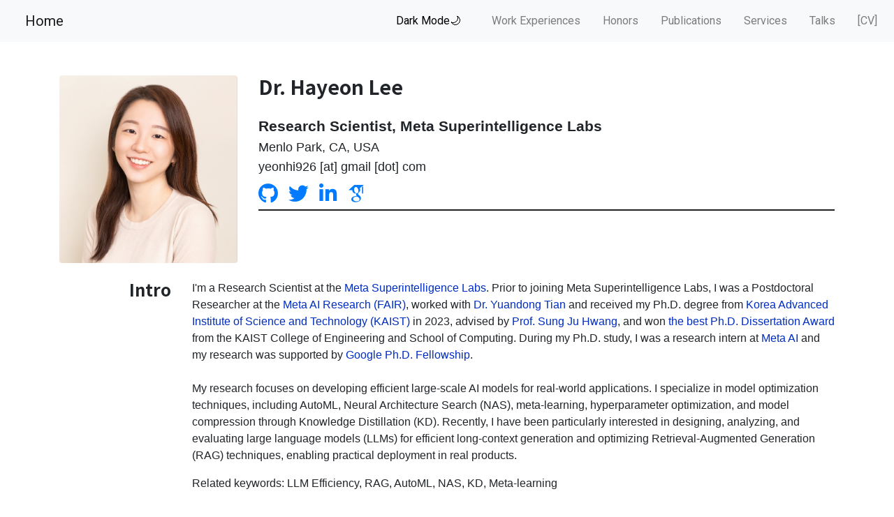

--- FILE ---
content_type: text/html; charset=utf-8
request_url: https://hayeonlee.github.io/
body_size: 5669
content:
<!DOCTYPE html>
<html>
  <head>
    <meta charset="utf-8">
    <meta http-equiv='cache-control' content='no-cache'> 
    <meta http-equiv='expires' content='0'> 
    <meta http-equiv='pragma' content='no-cache'>
    <meta name="viewport" content="user-scalable=no,initial-scale=1.0,maximum-scale=1.0,minimum-scale=1.0,width=device-width">
    <meta name="description" content=""/>
    <!-- <meta property="og:site_name" content="" /> -->
    <meta property="og:title" content="Hayeon Lee" />
    <meta property="og:description" content="Research Scientist, Meta Superintelligence Labs" />
    <meta property="og:url" content="https://hayeonlee.github.io" />
    <meta property="og:image" content="https://hayeonlee.github.io/materials/hayeonlee_cropped_2.jpeg" />
    <!-- <meta property="og:type" content="website" /> -->
    <meta property="og:image:width" content="1200"/>
    <meta property="og:image:height" content="630"/>

    <title>Hayeon Lee</title>
    <script>
      // Check if the browser supports scrollRestoration
      if ('scrollRestoration' in history) {
          history.scrollRestoration = 'manual'; // Prevents the browser from restoring scroll position
      }
      window.scrollTo(0, 0); // Immediately scroll to the top
    </script>
    <!-- Global site tag (gtag.js) - Google Analytics -->
    <script async src="https://www.googletagmanager.com/gtag/js?id=G-3TYEH2DVK2"></script>
    <script>
      window.dataLayer=window.dataLayer || [];
      function gtag(){dataLayer.push(arguments);}
      gtag('js', new Date());
      gtag('config', 'G-3TYEH2DVK2');
    </script>

    <script src="https://ajax.googleapis.com/ajax/libs/jquery/3.2.1/jquery.min.js"></script>
    <script src="https://maxcdn.bootstrapcdn.com/bootstrap/4.0.0-beta.2/js/bootstrap.bundle.min.js" integrity="sha384-3ziFidFTgxJXHMDttyPJKDuTlmxJlwbSkojudK/CkRqKDOmeSbN6KLrGdrBQnT2n" crossorigin="anonymous"></script>
    <script language="javascript">
      function show( elem ) {
          var x=document.getElementById(elem);
          if (x.style.display === "block") {x.style.display="none";}
          else {x.style.display="block";}
      }
    </script>
    <script>
      $(function () {
        $('[data-toggle="tooltip"]').tooltip()
      })
    </script>
    <meta name="twitter:title" content="Hayeon Lee">
    <meta name="twitter:description" content="Research Scientist, Meta GenAI">
    <!-- Path to banner image, should be in the path listed below. Optimal dimenssions are 1200X600-->
    <meta name="twitter:image" href="https://hayeonlee.github.io/materials/meta-icon.png">
    <meta name="twitter:card" content="summary_large_image">

    <!-- Fonts & Icons -->    
    <link rel="stylesheet" href="https://cdnjs.cloudflare.com/ajax/libs/font-awesome/5.13.0/css/all.min.css"  integrity="sha256-h20CPZ0QyXlBuAw7A+KluUYx/3pK+c7lYEpqLTlxjYQ=" crossorigin="anonymous">
    <link rel="stylesheet" href="https://cdnjs.cloudflare.com/ajax/libs/academicons/1.8.6/css/academicons.min.css" integrity="sha256-uFVgMKfistnJAfoCUQigIl+JfUaP47GrRKjf6CTPVmw=" crossorigin="anonymous">
    <link rel="stylesheet" type="text/css" href="https://fonts.googleapis.com/css?family=Roboto:300,400,500,700|Roboto+Slab:100,300,400,500,700|Material+Icons">

    <link rel="stylesheet" href="./showMeTheMoney.css">
    <link rel="stylesheet" href="https://maxcdn.bootstrapcdn.com/font-awesome/4.7.0/css/font-awesome.min.css">
    <link rel="stylesheet" href="https://fonts.googleapis.com/earlyaccess/notosanskr.css">
    <link href="https://maxcdn.bootstrapcdn.com/bootstrap/4.0.0-beta.2/css/bootstrap.min.css" rel="stylesheet" integrity="sha384-PsH8R72JQ3SOdhVi3uxftmaW6Vc51MKb0q5P2rRUpPvrszuE4W1povHYgTpBfshb" crossorigin="anonymous">
    <link rel="icon" href="https://hayeonlee.github.io/materials/meta-icon.png" type="image/png">        
  </head>
  <a name="top"></a>
  <body>
    <!-- <nav class="navbar fixed-top navbar-inverse navbar-collapse">
      <a class="note" style="margin-right: auto;" href="#top"><u><b>Jaehong</b></u></a>
      <div class="navbar-toggle" id="mobile-menu">        
        <span class="bar"></span>        
        <span class="bar"></span>        
        <span class="bar"></span>        
      </div>
      <ul class="navbar-menu" style="display: inline;">
        <li><a href="#news"><u><b>NEWS</b></u></a></li>
        <li><a href="#publications"><u><b>PUBLICATIONS</b></u></a></li>
        <li><a href="#services"><u><b>SERVICES</b></u></a></li>
        <li><a href="#misc"><b><u>TALKS</u></b></a></li>
        <li><a href="materials/jhyoon-cv.pdf" target="_blank"><u><b>[CV]</b></u></a></li>        
      </ul>      
      <div class="navbar-menu">
        <button id="mode-toggle" style="font-size: 1em; float: right; color: #FFF">Dark Mode🌙</button>        
      </div>
    </nav>
    -->
    <nav class="navbar fixed-top navbar-expand-lg navbar-light bg-light">
      <a class="navbar-brand" href="#top" style="padding-left: 20px">Home</a>
      <button class="navbar-toggler" type="button" data-toggle="collapse" data-target="#navbarNavDropdown" aria-controls="navbarNavDropdown" aria-expanded="false" aria-label="Toggle navigation">
        <span class="navbar-toggler-icon"></span>
      </button>
      <div class="collapse navbar-collapse" id="navbarNavDropdown">
        <div style="margin-left: auto;">
          <button id="mode-toggle" style="font-size: 1em; float: right; align-items: center;">Dark Mode🌙</button>        
        </div>
        <ul class="navbar-nav navbar-menu">
          <li class="nav-item">
            <a class="nav-link" href="#work">Work Experiences</a>
          </li>
          <li class="nav-item">
            <a class="nav-link" href="#honors">Honors</a>
          </li>
          <li class="nav-item">
            <a class="nav-link" href="#publications">Publications</a>
          </li>
          <li class="nav-item">
            <a class="nav-link" href="#services">Services</a>
          </li>        
          <li class="nav-item">
            <a class="nav-link" href="#misc">Talks</a>
          </li>        
          <li class="nav-item">
            <a class="nav-link" href="materials/cv_hayeonlee.pdf" target="_blank">[CV]</a>
          </li>        
        </ul>
        <div class="navbar-toggle">
          <!-- <li class="nav-item dropdown">
            <a class="nav-link dropdown-toggle" href="#" id="navbarDropdownMenuLink" data-toggle="dropdown" aria-haspopup="true" aria-expanded="false">
              ☰
            </a> -->
            <!-- <div class="dropdown-menu" aria-labelledby="navbarDropdownMenuLink">
              <a class="dropdown-item" href="#top">Home</a>
              <a class="dropdown-item" href="#news">News</a>
              <a class="dropdown-item" href="#publications">Publications</a>
              <div class="navbar-menu">
                <button id="mode-toggle" style="font-size: 1em; float: right; color: #FFF">Dark Mode🌙</button>        
              </div>
            </div>             -->
          </li>
        </div>
      </div>
    </nav>
    <script src="get_func.js"></script>
    <div class="container resume"  style="padding-top:100px">
      <!-- Profile Start -->
      <div class="row mt-2">
        <div class="col-md-3 col-sm-12 pb-3 text-md-right text-center">
          <img class="img-fluid rounded profile-img" src="./materials/hayeonlee_cropped_2.jpeg" alt="Profile">
        </div>
        <div class="col-md-9 col-sm-12">
          <div class="row">
            <div class="col text-center text-md-left">
              <h3 class="bbbold">Dr. Hayeon Lee</h3>              
            </div>
          </div>
          <div class="row">
            <div class="col pt-3">
              <div class="row pb-2">
                <div class="col-12">
                  <a class="note bbbold" style="font-size:1.3em">Research Scientist, Meta Superintelligence Labs</a>
                </div>
                <div class="col-12">
                  <a class="note" style="font-size:1.1em">Menlo Park, CA, USA</a>
                </div>              
                <div class="col-12">
                  <a class="note" style="font-size:1.1em">yeonhi926 [at] gmail [dot] com</a>
                </div>              
              </div>
              <div class="row pb-2" style="text-align: center; margin-top: -20px">
                <div class="col-12">
                  <h5 class="text-center">
                    &nbsp;&nbsp;
                    <div style="display: flex; justify-content: space-between;">
                      <div class="note">
                        <a href="https://github.com/HayeonLee" target="_blank" title="GitHub"><i class="fab fa-github" style="font-size: 1.6em;"></i></a>&nbsp;&nbsp;
                        <a href="https://twitter.com/hayeonlee_ai" target="_blank" title="Twitter"><i class="fab fa-twitter" style="font-size: 1.6em;"></i></a>&nbsp;&nbsp;
                        <a href="https://www.linkedin.com/in/hayeonlee926/" target="_blank" title="LinkedIn"><i class="fab fa-linkedin" style="font-size: 1.6em;"></i></a>&nbsp;&nbsp;
                        <a href="https://scholar.google.com/citations?user=5DaLgBUAAAAJ&hl=en" target="_blank" title="Google Scholar"><i class="ai ai-google-scholar" style="font-size: 1.6em;"></i></a>
                      </div>
                    </div>
                    <hr style="width: 100%; height: 1px; margin-top: 4px; margin-bottom: 4px;">                                         
                  </h5>  
                </div>              
              </div>                            
            </div>
          </div>
        </div>
      </div >
      <!-- Profile End -->
      <section id="introduction"></section>
      <!-- <hr> -->
      <!-- Introduce Start -->
      <div class="row pt-2">
        <div class="col-12 col-md-2">
          <h3 class="secfont text-md-right">Intro</h3>
        </div>
        <div class="col-12 col-md-10">          
          <p class="note" style="font-size:1em"> 
            I'm a Research Scientist at the <a href="https://ai.meta.com/" target="_blank">
              <blu>Meta Superintelligence Labs</blu></a>.            
            Prior to joining Meta Superintelligence Labs, I was a Postdoctoral Researcher at the <a href="https://ai.facebook.com/" target="_blank"><blu>Meta AI Research (FAIR)</blu></a>, worked with <a href="http://yuandong-tian.com/" target="_blank"><blu>Dr. Yuandong Tian</blu></a> 
            and received my Ph.D. degree from 
            <a href="https://www.kaist.ac.kr/en/" target="_blank">
              <blu>Korea Advanced Institute of Science and Technology (KAIST)</blu></a> in 2023, advised by 
            <a href="http://www.sungjuhwang.com/" target="_blank"><blu>Prof. Sung Ju Hwang</blu></a>,  
            and won <a href="https://engineering.kaist.ac.kr/student/thesisaward" target="_blank"><blu>the best Ph.D. Dissertation Award</blu></a>
              from the KAIST College of Engineering and School of Computing.
            During my Ph.D. study, I was a research intern at <a href="https://ai.meta.com/" target="_blank">
              <blu>Meta AI</blu></a> and my research was supported by <a href="https://research.google/programs-and-events/phd-fellowship/recipients/?filtertab=2022" target="_blank"><blu>Google Ph.D. Fellowship</blu></a>.    
            <br>            
            <br>            
            My research focuses on developing efficient large-scale AI models for real-world applications. I specialize in model optimization techniques, including AutoML, Neural Architecture Search (NAS), meta-learning, hyperparameter optimization, and model compression through Knowledge Distillation (KD). Recently, I have been particularly interested in designing, analyzing, and evaluating large language models (LLMs) for efficient long-context generation and optimizing Retrieval-Augmented Generation (RAG) techniques, enabling practical deployment in real products.            <br>
          </p>
          <p class="note" style="font-size:1em"> 
            Related keywords: LLM Efficiency, RAG, AutoML, NAS, KD, Meta-learning
          </p>          
        </div>        
      </div>

      <!-- Work Experience Start -->
      <section id="work">
      <hr>
      <div class="row pt-2">
        <div class="col-md-1 col-12"></div>
        <div class="col-md-11 col-12">
          <section id="work_experience"></section>
          <head> 
            <script> 
            $(function(){
              $("#includedContent_work").load("work_experience.html"); 
            });
            </script> 
          </head> 
          <body> 
            <div id="includedContent_work"></div>
          </body>                     
        </div>
      </div>
        
      <section id="publications">
      <hr>
      <!-- Publication Start -->
      <div class="row pt-2">
        <div class="col-md-1 col-12"></div>
        <div class="col-md-11 col-12">
          <section id="recent_publication"></section>
          <head> 
            <script> 
            $(function(){
              $("#includedContent").load("publication.html"); 
            });
            </script> 
          </head> 
          <body> 
            <div id="includedContent"></div>
          </body>                     
        </div>
      </div>
      <!-- honors Start -->
      <section id="honors"></section>
      <hr>
      <div class="row pt-2">
        <div class="col-12 col-md-2">
          <h3 class="secfont text-md-right">Honors</h3>
        </div>
        <div class="col-12 col-md-10">          
          <a class="note" style="font-size:1em">
            <!-- <li><b>06. 2024.</b><c class="note" style="color:#002dc1">asdasd</c></li> -->
            <b>Best Ph.D. Dissertation Award</b>
            <li><c class="note">  For the top 9 out of 756 (1%) Ph.D. dissertations, College of Engineering, KAIST, 2024 </c></li>
            
            <b>Best Ph.D. Dissertation Award</b>
            <li><c class="note">  For the top 1 out of 23 (4%) Ph.D. dissertations, School of Computing, KAIST, 2024 </c></li>
            
            <b>Google Travel Grant for ICLR</b>
            <li><c class="note">  Google, 2023 </c></li>
            
            <b>Spotlight Presentation</b>
            <li><c class="note">  ICLR, 2023 </c></li>
            
<!--             <b>
                <a href="https://2023.automl.cc/" target="_blank" style="color: blue;">Keynote Speaker</a>
            </b>             -->
            <b>Keynote Speaker</b>
<!--             <li><c class="note"> Topic: <a href="https://2023.automl.cc/program/keynotes/hayeon-lee/" target="_blank"><blu>Transferable Neural Architecture Search with Diffusion Models for the Real World </blu></a> </c></li> -->
            <li><c class="note">  AutoML Conference, 2023 </c></li>
            
            <b>Google AI/CS/EE Rising Stars 2023</b>
            <li><c class="note">  For early-career researchers who study AI/CS/EE, Google Explore Computer Science Research, 2023 </c></li>
            
            <b>Google Ph.D. Fellowship 2023</b>
            <li><c class="note">  One of the five recipients from the Republic of Korea, Research Area: Machine Learning, Google Research, 2022 </c></li>
            
            <b>Outstanding Reviewer</b>
            <li><c class="note"> NeurIPS, 2022 </c></li>

            <b>Spotlight Presentation</b>
            <li><c class="note"> ICLR, 2022 </c></li>

            <b>Google AI/CS/EE Rising Stars 2022</b>
            <li><c class="note"> For early-career researchers who study AI/CS/EE, Google Explore Computer Science Research, 2022 </c></li>

            <b>Spotlight Presentation</b>
            <li><c class="note"> NeurIPS, 2021 </c></li>

            <b>Best Presentation Award</b>
            <li><c class="note"> Korea Agency for Defense Development Workshop, 2021 </c></li>
  
            <b>Naver Ph.D. Fellowship</b>
            <li><c class="note"> One of the ten Ph.D. students with outstanding research outcome in KAIST CS Dept., NAVER Corp., 2020 </c></li>

            <b>Outstanding Reviewer</b>
            <li><c class="note"> ICML, 2020 </c></li>
            
             <b>Kyunghyun Cho Travel Grant for ICLR</b>
            <li><c class="note"> KAIST, 2020 </c></li>    

            <b>Oral Presentation</b>
            <li><c class="note"> ICLR, 2020 </c></li>
          </a>          
        </div>        
      </div>
      <!-- honors End -->
      <section id="services"></section>
      <hr>
      <!-- Service Start -->
      <div class="row pt-2">
        <div class="col-12 col-md-2">
          <h3 class="secfont text-md-right">Academic Services</h3>
        </div>
        <div class="col-12 col-md-10">          
          <a class="note" style="font-size:1em">
            <b>Area Chair</b>
            <li><c class="note"> 2024 </c><b class="note">AutoML Conference</b> <b class="note">(AutoML Conf.)</b></li>
          </a>
          <a class="note" style="font-size:1em">
            <b>Conference Reviewer</b>
            <li><c class="note"> 2020, 2021, 2022, 2023, 2024 </c><b class="note">Neural Information Processing System</b> <b class="note">(NeurIPS)</b></li>
            <li><c class="note"> 2020, 2021, 2022, 2023, 2024 </c><b class="note">International Conference on Machine Learning</b> <b class="note">(ICML)</b></li>
            <li><c class="note"> 2021, 2022, 2023, 2024 </c><b class="note">International Conference on Learning Representations</b> <b class="note">(ICLR)</b></li>
            <li><c class="note">2021 </c><b class="note">Association for the Advancement of Artificial Intelligence</b> <b class="note">(AAAI)</b></li>
            <li><c class="note">2023, 2024 </c><b class="note">Conference on Computer Vision and Pattern Recognition</b> <b class="note">(CVPR)</b></li>          

            <b>Journal Reviewer</b>
            <li><c class="note">2023, 2024 </c><b class="note">Transactions on Machine Learning Research</b> <b class="note">(TMLR)</b></li>          
          </a>          
        </div>        
      </div>

      <!-- Mentoring Start -->
      <section id="mentoring"></section>
      <hr>
      <div class="row pt-2">
        <div class="col-12 col-md-2">
          <h3 class="secfont text-md-right">Mentoring</h3>
        </div>
        <div class="col-12 col-md-10">          
          <a class="note" style="font-size:1em">
            <a href="https://cownowan.github.io/" target="_blank"><blu><b>Sohyun An</b></blu></a>, M.S Student at KAIST, Now Ph.D. Student at UCLA <div style="float:right">Apr. 2022 - Aug. 2024</div>
            <li><c class="note"> Topic: Neural Architecture Search, Diffusion Models </c></li>
            <li><c class="note"> Paper: AutoML 2022 [W1], ICLR 2023 [C6], ICLR 2024 [C9] </c></li>
          </a>
          <a class="note" style="font-size:1em">
            <a href="https://sites.google.com/a/kaist.edu/song-chong/people" target="_blank"><blu><b>Sewoong Lee</b></blu></a>, Ph.D. Student at KAIST <div style="float:right">Feb. 2021 - Dec. 2021</div>
            <li><c class="note"> Topic: Neural Architecture Search </c></li>
            <li><c class="note"> Paper: NeurIPS 2021 [C4] </c></li>
          </a>      
          <a class="note" style="font-size:1em">
            <a href="https://www.linkedin.com/in/eunyoung-hyung-12a27821b/" target="_blank"><blu><b>Eunyoung Hyung</b></blu></a>, M.S. Student at KAIST, Now AI Researcher at Samsung Research <div style="float:right">Sep. 2019 - Jan. 2021</div>
            <li><c class="note"> Topic: Neural Architecture Search </c></li>
            <li><c class="note"> Paper: ICLR 2021 [C2], NeurIPS 2021 [C3] </c></li>
          </a>  
        </div>        
      </div>
      <!-- Mentoring End -->
        
      <!-- Education Start -->
      <section id="education"></section>
      <hr>
      <div class="row pt-2">
        <div class="col-12 col-md-2">
          <h3 class="secfont text-md-right">Education</h3>
        </div>
        <div class="col-12 col-md-10">          
          <a class="note" style="font-size:1em">
            <b>Ph.D. in School of Computing</b> <div style="float:right">Feb. 2018 - Aug. 2023</div>
            <li><c class="note"> KAIST, Seoul, South Korea </c></li>
            <li><c class="note"> Advisor: Prof. Sung Ju Hwang </c></li>
            <li><c class="note"> Dissertation: “Efficient and Generalizable Neural Architecture Search for the Real World” </c></li>
            <li><c class="note"> Best Ph.D. Dissertation Award from College of Engineering, KAIST, 2024 </c></li>
<!--             <li><c class="note"> Committee: <a href="https://www.linkedin.com/in/eunyoung-hyung-12a27821b/" target="_blank"><blu><b>Eunyoung Hyung</b></blu></a>, 
                                            <a href="https://www.linkedin.com/in/eunyoung-hyung-12a27821b/" target="_blank"><blu><b>Eunyoung Hyung</b></blu></a>,
                                            <a href="https://www.linkedin.com/in/eunyoung-hyung-12a27821b/" target="_blank"><blu><b>Eunyoung Hyung</b></blu></a>,
                                            <a href="https://www.linkedin.com/in/eunyoung-hyung-12a27821b/" target="_blank"><blu><b>Eunyoung Hyung</b></blu></a>,
                                            <a href="https://www.linkedin.com/in/eunyoung-hyung-12a27821b/" target="_blank"><blu><b>Eunyoung Hyung</b></blu></a>,

            </c></li> -->

          </a>
          <a class="note" style="font-size:1em">
            <b>M.S. in School of Computing</b> <div style="float:right">Mar. 2016 - Feb. 2018</div>
            <li><c class="note"> KAIST, Daejeon, South Korea </c></li>
          </a>      
          <a class="note" style="font-size:1em">
            <b>B.S. in Computer Science</b> <div style="float:right">Mar. 2012 - Feb. 2016</div>
            <li><c class="note"> Sungkyunkwan Universtiy, Suwon, South Korea </c></li>
          </a>  
        </div>        
      </div>
      <!-- Education End -->
        
      <!-- Service End -->
      <section id="misc"></section>
      <hr>
      <!-- Talks Start -->
      <div class="row pt-2">
        <div class="col-12 col-md-2">
          <h3 class="secfont text-md-right">Invited Talks</h3>
        </div>
        <div class="col-12 col-md-10">          
          <a class="note" style="font-size:1em">
            <!-- <li><b>06. 2024.</b><c class="note" style="color:#002dc1">asdasd</c></li> -->
            <li><c class="note">Jun. 2022 </c><b class="note">Ewha University</b><c class="note"">, "HELP: Hardware-Adaptive Efficient Latency Prediction for NAS via Meta-Learning"</c></li>            
            <li><c class="note">May. 2022 </c><b class="note">KAIST Programming Language Research Group</b><c class="note">, "Task-Adaptive Neural Network Search with Meta-Contrastive Learning"</c></li>            
            <li><c class="note">May. 2022 </c><b class="note">Electronic & Information Research Information Center</b><c class="note">, "Task-Adaptive Neural Network Search with Meta-Contrastive Learning"</c></li>            
            <li><c class="note">Apr. 2022 </c><b class="note">Hanbat National University</b><c class="note"">, "HELP: Hardware-Adaptive Efficient Latency Prediction for NAS via Meta-Learning"</c></li>            
            <li><c class="note">Apr. 2022 </c><b class="note">Hanbat National University</b><c class="note">, "Task-Adaptive Neural Network Search with Meta-Contrastive Learning"</c></li>            
            <li><c class="note">Dec. 2021 </c><b class="note">NeurIPS Social: ML</b><c class="note"">, "HELP: Hardware-Adaptive Efficient Latency Prediction for NAS via Meta-Learning"</c></li>            
            <li><c class="note">Dec. 2021 </c><b class="note">NeurIPS Social: ML</b><c class="note">, "Task-Adaptive Neural Network Search with Meta-Contrastive Learning"</c></li>            
            <li><c class="note">Oct. 2021 </c><b class="note">Agency for Defense Development</b><c class="note">, "Rapid Neural Architecture Search by Learning to Generate Graphs from Datasets"</c></li>                                    
            <li><c class="note">Apr. 2021 </c> <b class="note">Samsung Electronics DS DIT Center</b><c class="note">, "Rapid Neural Architecture Search by Learning to Generate Graphs from Datasets"</c></li>                                    
          </a>          
        </div>        
      </div>
      <!-- Talks End -->
      <hr>
      
      <!-- Footer Start -->
      <div class="row">
        <div class="col footer-cover">
          <div class="footer text-center small">
            <div>Last modified:&nbsp 09.23. 2025.</div>              
            <a href="#top"><blu>Back to top of page</blu></a>
            <br>
            <br>
          </div>
        </div>
      </div>
      <!-- Footer End -->
    </div>
  </body>
</html>


--- FILE ---
content_type: text/html; charset=utf-8
request_url: https://hayeonlee.github.io/work_experience.html
body_size: 1353
content:
<script>
  let pcallCounter = 22;
  function addPCBContent(name_,
                        year_,
                        title_, 
                        img_, 
                        author_, 
                        bib_author_, 
                        venue_, 
                        venue_full_name_, 
                        project_='None', 
                        paper_='None',
                        code_='None') {
    const pcontainer = document.getElementById('pcontent-container'); // Assuming you have a div with this ID to hold the content
    const phtmlContent = `
      <div class="row mt-2">
        <div class="col-md-1 pb-3 text-md-right text-left"></div>
        <div class="col-md-3 col-sm-11 pb-3 text-md-right text-left">
          <div style="display: flex; justify-content: center;">
              <img class="img-fluid rounded paper-img" src="./materials/meta-logo.png" alt="concept" style="width: 60%; height: auto;">
          </div>
        </div>
        // <div class="col-md-3 col-sm-11 pb-3 text-md-right text-left">
        //   <img class="img-fluid rounded paper-img" src="./materials/concept_figures/${img_}" alt="concept" style="width: 70%; height: auto;">
        // </div>
        <div class="col-md-7 col-sm-12 text-md-left text-center">              
          <div class="col text-left text-md-left">
            <h6 class="darkgray"><b>[C${pcallCounter}] ${title_}</b></h6>
            <h6 class="ssmall authors">${author_.replace('Jaehong Yoon', '<u><b>Jaehong Yoon</b></u>')}</h6>
            <h6>
              <span class="conf" style="margin-top: 0em; margin-bottom: 0em">
                ${venue_} ${year_}</span><br>
              <a href="${project_}" target="_blank"><b class="badge badge-white">Project Page</b></a>
              <a href="${paper_}" target="_blank"><b class="badge badge-white">Paper</b></a>
              <a href="${code_}" target="_blank"><b class="badge badge-white">Code</b></a>
              <a type="button" class="badge badge-white" href="javascript:void(0)" onclick="show('cbib${title_.replace(/\s+/g, '')}')">
                Bibtex</a>          
              <div id="cbib${title_.replace(/\s+/g, '')}" class="popup">
                @inproceedings{${name_},<br>
                    &nbsp;&nbsp;&nbsp;&nbsp;title={${title_}},<br>
                    &nbsp;&nbsp;&nbsp;&nbsp;author={${bib_author_}},<br>
                    &nbsp;&nbsp;&nbsp;&nbsp;booktitle={${venue_full_name_}},<br>
                    &nbsp;&nbsp;&nbsp;&nbsp;year={${year_}},<br>                
                }
              </div>       
            </h6>
          </div>                            
        </div>
      </div>
      `;
    pcallCounter--;
    pcontainer.innerHTML += phtmlContent;
  }
</script>    

<h3 class="secfont text-md-left">Work Experiences</h3>
<p class="ssmall authors">
  </p><be>

  <div class="row mt-2">
    <div class="col-md-1 pb-3 text-md-right text-left"></div>
<!--     <div class="col-md-3 col-sm-11 pb-3 text-md-right text-left">
      <img class="img-fluid rounded paper-img" src="./materials/meta-logo.png" alt="concept" style="width: 70%; height: auto;">
    </div> -->
    <div class="col-md-3 col-sm-11 pb-3 text-md-right text-left">
      <div style="display: flex; justify-content: center;">
          <img class="img-fluid rounded paper-img" src="./materials/meta-logo.png" alt="concept" style="width: 60%; height: auto;">
      </div>
  </div>
    <div class="col-md-7 col-sm-12 text-md-left text-center">         
      <div class="col text-left text-md-left">
        <h6 class="darkgray"><b>Research Scientist</b><div style="float:right">Oct. 2024 - Present</div></h6>
        <h6 class="darkgray"><b>Meta Superintelligence Labs</b></h6>
        <p class="ssmall authors">Menlo Park, CA, United States</p>
        <h6 class="darkgray">Optimizing Retrieval-Augmented Generation (RAG) techniques, with a focus on improving memory and latency efficiency.</h6>
      </div>              
    </div>
  </div>   
    
  <div class="row mt-2">
    <section id="icml22"></section>     
    <div class="col-md-1 pb-3 text-md-right text-left"></div>
<!--     <div class="col-md-3 col-sm-11 pb-3 text-md-right text-left">
      <img class="img-fluid rounded paper-img" src="./materials/meta-logo.png" alt="concept" style="width: 70%; height: auto;">
    </div> -->
    <div class="col-md-3 col-sm-11 pb-3 text-md-right text-left">
      <div style="display: flex; justify-content: center;">
          <img class="img-fluid rounded paper-img" src="./materials/meta-logo.png" alt="concept" style="width: 60%; height: auto;">
      </div>
    </div>
    <div class="col-md-7 col-sm-12 text-md-left text-center">         
      <div class="col text-left text-md-left">
        <h6 class="darkgray"><b>Postdoctoral Researcher</b> <div style="float:right">Sep. 2023 - Sep. 2024</div></h6>
        <h6 class="darkgray"><b>Meta FAIR </b></h6>
        <p class="ssmall authors">Menlo Park, CA, United States</p>
        <h6 class="darkgray">worked with <a href="http://yuandong-tian.com/" target="_blank"><blu>Dr. Yuandong Tian</blu></a></h6>
        <h6 class="darkgray">Developed a Key-Value (KV) cache compression approach to enable memory-efficient long-context generation using LLMs.</h6>
      </div>              
    </div>
  </div>         

  <div class="row mt-2">
    <div class="col-md-1 pb-3 text-md-right text-left"></div>
    <div class="col-md-3 col-sm-11 pb-3 text-md-right text-left">
      <img class="img-fluid rounded paper-img" src="./materials/meta-logo.png" alt="concept" style="width: 60%; height: auto;">
    </div>
    <div class="col-md-7 col-sm-12 text-md-left text-center">         
      <div class="col text-left text-md-left">
        <h6 class="darkgray"><b>Research Intern</b><div style="float:right">Aug. 2022 - Dec. 2022</div></h6>
        <h6 class="darkgray"><b>Meta AI</b></h6>
        <p class="ssmall authors">Seattle, WA, United States</p>
        <h6 class="darkgray">worked with <a href="https://www.linkedin.com/in/alexwmin/" target="_blank"><blu>Dr. Alex Min</blu></a></h6>
        <h6 class="darkgray">Developed and analyzed KD techniques for improving the quality and compressing language models.</h6>  
<!--         <h6 class="darkgray">Paper: ACL Findings 2023 [C7], EMNLP Findings 2023 [C8]</h6>   -->
      </div>              
    </div>
  </div>   

  <div class="row mt-2">
    <div class="col-md-1 pb-3 text-md-right text-left"></div>
    <div class="col-md-3 col-sm-11 pb-3 text-md-right text-left">
      <img class="img-fluid rounded paper-img" src="./materials/KAIST_logo_small.png" alt="concept" style="width: 60%; height: auto;">
    </div>
    <div class="col-md-7 col-sm-12 text-md-left text-center">         
      <div class="col text-left text-md-left">
        <h6 class="darkgray"><b>Research Assistant</b><div style="float:right">Feb. 2018 - Aug. 2023</div></h6>
        <h6 class="darkgray"><b>KAIST</b></h6>
        <p class="ssmall authors">Seoul, South Korea</p>
        <h6 class="darkgray">Advisor: <a href="http://www.sungjuhwang.com/" target="_blank"><blu>Prof. Sung Ju Hwang</blu></a></h6>
        <h6 class="darkgray">Machine Learning and Artificial Intelligence Lab.</h6>
      </div>              
    </div>
  </div>  



--- FILE ---
content_type: text/html; charset=utf-8
request_url: https://hayeonlee.github.io/publication.html
body_size: 2254
content:
<script>
  let pcallCounter = 22;
  function addPCBContent(name_,
                        year_,
                        title_, 
                        img_, 
                        author_, 
                        bib_author_, 
                        venue_, 
                        venue_full_name_, 
                        project_='None', 
                        paper_='None',
                        code_='None') {
    const pcontainer = document.getElementById('pcontent-container'); // Assuming you have a div with this ID to hold the content
    const phtmlContent = `
      <div class="row mt-2">
        <div class="col-md-1 pb-3 text-md-right text-left"></div>
        <div class="col-md-3 col-sm-11 pb-3 text-md-right text-left">
          <img class="img-fluid rounded paper-img" src="./materials/concept_figures/${img_}" alt="concept" >
        </div>
        <div class="col-md-7 col-sm-12 text-md-left text-center">              
          <div class="col text-left text-md-left">
            <h6 class="darkgray"><b>[C${pcallCounter}] ${title_}</b></h6>
            <h6 class="ssmall authors">${author_.replace('Jaehong Yoon', '<u><b>Jaehong Yoon</b></u>')}</h6>
            <h6>
              <span class="conf" style="margin-top: 0em; margin-bottom: 0em">
                ${venue_} ${year_}</span><br>
              <a href="${project_}" target="_blank"><b class="badge badge-white">Project Page</b></a>
              <a href="${paper_}" target="_blank"><b class="badge badge-white">Paper</b></a>
              <a href="${code_}" target="_blank"><b class="badge badge-white">Code</b></a>
              <a type="button" class="badge badge-white" href="javascript:void(0)" onclick="show('cbib${title_.replace(/\s+/g, '')}')">
                Bibtex</a>          
              <div id="cbib${title_.replace(/\s+/g, '')}" class="popup">
                @inproceedings{${name_},<br>
                    &nbsp;&nbsp;&nbsp;&nbsp;title={${title_}},<br>
                    &nbsp;&nbsp;&nbsp;&nbsp;author={${bib_author_}},<br>
                    &nbsp;&nbsp;&nbsp;&nbsp;booktitle={${venue_full_name_}},<br>
                    &nbsp;&nbsp;&nbsp;&nbsp;year={${year_}},<br>                
                }
              </div>       
            </h6>
          </div>                            
        </div>
      </div>
      `;
    pcallCounter--;
    pcontainer.innerHTML += phtmlContent;
  }
</script>    
<!-- <script>
  addPCBContent(name_='wang2024mementos', year_=2024,
    title_='Mementos: A Comprehensive Benchmark for Multimodal Large Language Model Reasoning over Image Sequences', 
    img_='mementos.png', 
    author_='Xiyao Wang, Yuhang Zhou, Xiaoyu Liu, Hongjin Lu, Yuancheng Xu, Feihong He, Jaehong Yoon, Taixi Lu, Gedas Bertasius, Mohit Bansal, Huaxiu Yao, and Furong Huang', 
    bib_author_='Wang, Xiyao and Zhou, Yuhang and Liu, Xiaoyu and Lu, Hongjin and Xu, Yuancheng and He, Feihong and Yoon, Jaehong and Lu, Taixi and Bertasius, Gedas and Bansal, Mohit and Yao, Huaxiu and Huang, Furong', 
    venue_='ACL', 
    venue_full_name_='Annual Meeting of the Association for Computational Linguistics', 
    project_='https://mementos-bench.github.io/', 
    paper_='https://arxiv.org/pdf/2401.10529.pdf',
    code_ ='https://github.com/umd-huang-lab/Mementos'
  );
</script> -->

<h3 class="secfont text-md-left">Publications</h3>
<p class="ssmall authors">(*: equal contribution)            
  </p><br>
  <div class="row mt-2">
    <section id="icml22"></section>     
    <div class="col-md-1 pb-3 text-md-right text-left"></div>
    <div class="col-md-3 col-sm-11 pb-3 text-md-right text-left">
      <img class="img-fluid rounded paper-img" src="./materials/concept_figures/prowd.png" alt="concept" >
    </div>
    <div class="col-md-7 col-sm-12 text-md-left text-center">         
      <div class="col text-left text-md-left">
        <h6 class="darkgray"><b>[C9] DiffusionNAG: Predictor-guided Neural Architecture Generation with Diffusion Models</b></h6>
        <p class="ssmall authors">Sohyun An*, <u><b>Hayeon Lee</b></u>*, and Sung Ju Hwang</p>
        <h6 class="conf">ICLR 2024</h6>    
        <h6 class="black">
          <a href="https://arxiv.org/abs/2305.16943" target="_blank"><span class="badge badge-white">Paper</span></a>
          <a href="https://github.com/CownowAn/DiffusionNAG" target="_blank"><span class="badge badge-white">Code</span></a>
        </h6>            
      </div>              
    </div>
  </div>         
            
  <div class="row mt-2">
    <div class="col-md-1 pb-3 text-md-right text-left"></div>
    <div class="col-md-3 col-sm-11 pb-3 text-md-right text-left">
      <img class="img-fluid rounded paper-img" src="./materials/concept_figures/ffcl.png" alt="concept" >
    </div>
    <div class="col-md-7 col-sm-12 text-md-left text-center">              
      <div class="col text-left text-md-left">
        <h6 class="darkgray"><b>[C8] Co-training and Co-distillation for Quality Improvement and Compression of Language Models</b></h6>
        <p class="ssmall authors"><u><b>Hayeon Lee</b></u>, Jongpil Kim, Rui Hou, Davis Liang, Hongbo Zhang, Sung Ju Hwang, and Alexander Min</p>
        <h6 class="conf">Findings of EMNLP 2023</h6>
        <h6 class="black">
          <a href="https://arxiv.org/abs/2311.02849" target="_blank"><span class="badge badge-white">Paper</span></a>
        </h6>           
      </div>
    </div>
  </div>                   
  
  <div class="row mt-2">
    <section id="iclr22"></section>
    <div class="col-md-1 pb-3 text-md-right text-left"></div>
    <div class="col-md-3 col-sm-11 pb-3 text-md-right text-left">
      <img class="img-fluid rounded paper-img" src="./materials/concept_figures/ucl.png" alt="concept" >
    </div>
    <div class="col-md-7 col-sm-12 text-md-left text-center">              
      <div class="col text-left text-md-left">
        <h6 class="darkgray"><b>[C7] A Study on Knowledge Distillation from Weak Teacher for Scaling Up Pre-trained Language Models</b></h6>
        <p class="ssmall authors"><u><b>Hayeon Lee</b></u>, Rui Hou, Jongpil Kim, Davis Liang, Sung Ju Hwang and Alexander Min</p>
        <b class="conf">Findings of ACL 2023 </b>
        <!-- <b class="ssmall authors" style="color:#fa753c;">&nbsp;<b>Oral Presentation (Acceptance Rate=1.6%)</b></b> -->
        <h6 class="black">
          <a href="https://arxiv.org/abs/2305.18239" target="_blank"><span class="badge badge-white">Paper</span></a>
        </h6>       
      </div>              
    </div>
  </div>             
  
  <div class="row mt-2">
    <div class="col-md-1 pb-3 text-md-right text-left"></div>
    <div class="col-md-3 col-sm-11 pb-3 text-md-right text-left">
      <img class="img-fluid rounded paper-img" src="./materials/concept_figures/ocs.png" alt="concept" >
    </div>
    <div class="col-md-7 col-sm-12 text-md-left text-center">              
      <div class="col text-left text-md-left">
        <h6 class="darkgray"><b>[C6] Meta-Prediction Model for Distillation-aware NAS on Unseen Datasets</b></h6>
        <p class="ssmall authors"><u><b>Hayeon Lee</b></u>*, Sohyun An*, and Sung Ju Hwang</p>
        <b class="conf">ICLR 2023 </b>&nbsp;
        <rd class="ssmall authors">
          Spotlight Presentation (notable-top-25%)
        </rd>
        <h6 class="black">
          <a href="https://arxiv.org/abs/2305.16948" target="_blank"><span class="badge badge-white">Paper</span></a>
          <a href="https://github.com/CownowAn/DaSS" target="_blank"><span class="badge badge-white">Code</span></a>
        </h6>              
      </div>              
    </div>
  </div> 

  <div class="row mt-2">
    <div class="col-md-1 pb-3 text-md-right text-left"></div>
    <div class="col-md-3 col-sm-11 pb-3 text-md-right text-left">
      <img class="img-fluid rounded paper-img" src="./materials/concept_figures/fcl.JPG" alt="concept" >
    </div>
    <div class="col-md-7 col-sm-12 text-md-left text-center">              
      <div class="col text-left text-md-left">
        <h6 class="darkgray"><b>[W1] Lightweight Neural Architecture Search with Parameter Remapping and Knowledge Distillation</b></h6>
        <p class="ssmall authors"><u><b>Hayeon Lee</b></u>*, Sohyun An*, Minseon Kim, and Sung Ju Hwang</p>
        <b class="conf">AutoML Workshop 2022 </b>&nbsp;
        <h6 class="black">
          <a href="https://2022.automl.cc/wp-content/uploads/2022/07/lightweight_neural_architectur.pdf" target="_blank"><span class="badge badge-white">Paper</span></a>
        </h6>                 
      </div>              
    </div>
  </div>  
  
  <div class="row mt-2">
    <div class="col-md-1 pb-3 text-md-right text-left"></div>
    <div class="col-md-3 col-sm-11 pb-3 text-md-right text-left">
      <img class="img-fluid rounded paper-img" src="./materials/concept_figures/fcl.JPG" alt="concept" >
    </div>
    <div class="col-md-7 col-sm-12 text-md-left text-center">              
      <div class="col text-left text-md-left">
        <h6 class="darkgray"><b>[C5] Online Hyperparameter Meta-Learning with Hypergradient Distillation</b></h6>
        <p class="ssmall authors">Hae Beom Lee, <u><b>Hayeon Lee</b></u>, Jaewoong Shin, Eunho Yang, Timothy Hospedales, Sung Ju Hwang</p>
        <b class="conf">ICLR 2022 </b>&nbsp;
        <rd class="ssmall authors">
          Spotlight Presentation (Acceptance Rate = 5.1%)
        </rd>
        <h6 class="black">
          <a href="https://arxiv.org/abs/2110.02508" target="_blank"><span class="badge badge-white">Paper</span></a>
        </h6>                 
      </div>              
    </div>
  </div>                   
  
  <div class="row mt-2">
    <div class="col-md-1 pb-3 text-md-right text-left"></div>
    <div class="col-md-3 col-sm-11 pb-3 text-md-right text-left">
      <img class="img-fluid rounded paper-img" src="./materials/concept_figures/fssl.png" alt="concept" >
    </div>
    <div class="col-md-7 col-sm-12 text-md-left text-center">              
      <div class="col text-left text-md-left">
        <h6 class="darkgray"><b>[C4] HELP: Hardware-Adaptive Efficient Latency Predictor for NAS via Meta-Learning</b></h6>
        <p class="ssmall authors"><u><b>Hayeon Lee</b></u>*, Sewoong Lee*, Chong Song, and Sung Ju Hwang</p>
        <b class="conf">NeurIPS 2021 </b>&nbsp;
        <rd class="ssmall authors">
          Spotlight Presentation (Acceptance Rate < 3%)
        </rd>
        <h6 class="black">
          <a href="https://arxiv.org/abs/2106.08630" target="_blank"><span class="badge badge-white">Paper</span></a>
          <a href="https://github.com/HayeonLee/HELP" target="_blank"><span class="badge badge-white">Code</span></a>
        </h6>          
      </div>              
    </div>
  </div>                   
  
  <div class="row mt-2">
    <div class="col-md-1 pb-3 text-md-right text-left"></div>
    <div class="col-md-3 col-sm-11 pb-3 text-md-right text-left">
      <img class="img-fluid rounded paper-img" src="./materials/concept_figures/apd.jpg" alt="concept" >
    </div>
    <div class="col-md-7 col-sm-12 text-md-left text-center">              
      <div class="col text-left text-md-left">
        <h6 class="darkgray"><b>[C3] Task-Adaptive Neural Network Search with Meta-Contrastive Learning</b></h6>
        <p class="ssmall authors">Wonyong Jeong*, <u><b>Hayeon Lee</b></u>*, Gun Park*, Eunyoung Hyung, Jinheon Baek, and Sung Ju Hwang</p>
        <b class="conf">NeurIPS 2021 </b>&nbsp;
        <rd class="ssmall authors">
          Spotlight Presentation (Acceptance Rate < 3%)
         </rd>
        <h6 class="black">
          <a href="https://arxiv.org/abs/2103.01495" target="_blank"><span class="badge badge-white">Paper</span></a>
          <a href="https://github.com/wyjeong/TANS" target="_blank"><span class="badge badge-white">Code</span></a>
        </h6>            
      </div>              
    </div>
  </div>                   
  
  <div class="row mt-2">
    <div class="col-md-1 pb-3 text-md-right text-left"></div>
    <div class="col-md-3 col-sm-11 pb-3 text-md-right text-left">
      <img class="img-fluid rounded paper-img" src="./materials/concept_figures/den.JPG" alt="concept" >
    </div>
    <div class="col-md-7 col-sm-12 text-md-left text-center">              
      <div class="col text-left text-md-left">
        <h6 class="darkgray"><b>[C2] Rapid Neural Architecture Search by Learning to Generate Graphs from Datasets</b></h6>
        <p class="ssmall authors"><u><b>Hayeon Lee</b></u>*, Eunyoung Hyung*, and Sung Ju Hwang</p>
        <h6 class="conf">ICLR 2021</h6>
        <h6 class="black">
          <a href="https://arxiv.org/abs/2107.00860" target="_blank"><span class="badge badge-white">Paper</span></a>
          <a href="https://github.com/HayeonLee/MetaD2A" target="_blank"><span class="badge badge-white">Code</span></a>
        </h6>           
      </div>              
    </div>
  </div>         


            
  <div class="row mt-2">
    <div class="col-md-1 pb-3 text-md-right text-left"></div>
    <div class="col-md-3 col-sm-11 pb-3 text-md-right text-left">
      <img class="img-fluid rounded paper-img" src="./materials/concept_figures/cges.JPG" alt="concept" >
    </div>
    <div class="col-md-7 col-sm-12 text-md-left text-center">              
      <div class="col text-left text-md-left">
        <h6 class="darkgray"><b>[C1] Learning to Balance: Bayesian Meta-Learning for Imbalanced and Out-of-distribution Tasks</b></h6>
        <h6 class="ssmall authors">Hae Beom Lee*, <u><b>Hayeon Lee</b></u>*, Donghyun Na*, Saehoon Kim, Minseop Park, Eunho Yang, Sung Ju
Hwan</h6>
          <b class="conf">ICLR 2020 </b>&nbsp;
          <rd class="ssmall authors">
          Oral Presentation (Acceptance Rate=1.9%)
         </rd>
        <h6 class="black">
          <a href="https://arxiv.org/abs/1905.12917" target="_blank"><span class="badge badge-white">Paper</span></a>
          <a href="https://github.com/haebeom-lee/l2b" target="_blank"><span class="badge badge-white">Code</span></a>
          </h6>
      </div>              
    </div>
  </div>         



--- FILE ---
content_type: text/css; charset=utf-8
request_url: https://hayeonlee.github.io/showMeTheMoney.css
body_size: 2168
content:
/*font-family: 'Noto Sans KR', sans-serif;*/
.resume {
  font-family: 'Noto Sans KR', sans-serif;
  /* font-family: Arial; */
  font-weight: 300;
  word-wrap: break-word;
  word-break: keep-all;
  line-height: 1.8
}
.paper-img{
  display: block;
  /* margin: 0 0 -5px 20px; */
  background: url('http://www.google.com/intl/en_com/images/srpr/logo3w.png');
  max-width: 320px;
  max-height: 180px;
  margin: auto;
}
.paper-img-small{
  display: block;
  /* margin: 0 0 -5px 20px; */
  background: url('http://www.google.com/intl/en_com/images/srpr/logo3w.png');
  max-width: 280px;
  max-height: 160px;  
  margin: auto;
  /* max-width: 140px; */
}
ul {
  list-style-type: circle;
  margin: 0;
  line-height: 0;
  margin-bottom: -20px;  
  margin-top: -20px;  
}
li {
  line-height: 0;
  margin: 0;
  margin-bottom: 0;
  margin-top: 0;  
  padding: 0;
}

body {
  margin: 0;
  background-color: #FFFFFF;
  color: #000000; 
}
/* Light mode styles */
body.light-mode {
  margin: 0;
  background-color: #FFF;
  color: #000000;
}

/* .navbar {
  overflow: hidden;
  background-color: #333;
  position: fixed;
  display: inline-block;
  top: 0;
  width: 100%;
  background-color: rgb(0, 0, 0);
} */

/* .nav ul {
  display: flex;
  flex-direction: column;
  justify-content: center;
  list-style: none;
  margin: 0px;
  padding: 0px;
}

nav ul li {
  display: inline;
  margin-top: 20px;
  padding: 10px;
}

.navbar a {
  color: #ffffff;
} */

/* .navbar-menu {
  display: flex;
  align-items: center;
}

.navbar-menu ul {
  display: flex;
  flex-direction: column;
  justify-content: center;
  list-style: none;
  margin: 0px;
  padding: 0px;
}

.navbar-menu ul li {
  display: inline;
  margin-top: 20px;
  padding: 10px; 
}

.navbar-menu ul li a {
  color: #fff;
  text-decoration: none;
  padding: 0.5rem 1rem;
}

.navbar-toggle {
  display: none;
  flex-direction: column;
  cursor: pointer;
}

.bar {
  height: 3px;
  width: 25px;
  background-color: #fff;
  margin: 4px 0;
}

@media (max-width: 768px) {
  .navbar-menu ul {
    display: none;
    flex-direction: column;
    width: 100%;
  }

  .navbar-menu ul.active {
    display: flex;
  }

  .navbar-toggle {
    display: flex;
  }

  .navbar-menu ul li {
    margin: 0;
  }

  .navbar-menu ul li a {
    padding: 1rem;
    width: 100%;
    text-align: center;
  }
} */

section {
  scroll-margin-top: 80px; /* This adds 20px of padding space on top when navigating to the section */
}


.navbar {
  overflow: hidden;
  position: fixed;
  display: inline-block;
  display: flex;
  justify-content: space-between;
  align-items: center;
  padding: 1rem;
  background-color: #333;
  color: #000000;
  top: 0;
  width: 100%;
}

.navbar-menu {
  display: flex;
  list-style: none;
  margin: 0;
  padding: 0;
}

.navbar-menu li {
  margin-left: 1rem;
}

.navbar-menu li a {
  color: #fff;
  text-decoration: none;
  padding: 0.5rem 1rem;
}

.navbar-toggle {
  display: none;
}

.navbar-toggle button {
  background: none;
  border: none;
  font-size: 1.5rem;
  cursor: pointer;
}

/* Mobile Styles */
@media (max-width: 768px) {
  .navbar-menu {
    display: none;
    flex-direction: column;
    width: 100%;
  }

  .navbar-menu.active {
    display: flex;
  }

  .navbar-toggle {
    display: block;
  }

  .navbar-menu li {
    margin: 0;
  }

  .navbar-menu li a {
    padding: 1rem;
    width: 100%;
    text-align: center;
  }
}

/* Additional style changes for specific elements in night mode */
body blu {
  color: #002dc1; /* Gold color for headings */
}
body am {
  color: #596384; /* Gold color for headings */
}
body rd {
  color: #fa8072; /* Gold color for headings */  
}
body hr {
  background-color: #222222; 
}
/* Dark theme styles */
body.dark-mode {
  background-color: #333;
  /* background-color: #333333; */
  color: #eeeeee;
}
/* Additional style changes for specific elements in night mode */
body.dark-mode gre {
  color: #eeeeee86; /* Gold color for headings */
}
body.dark-mode rd {
  color: #ffa59b; /* Gold color for headings */
}
body.dark-mode blu {
  color: #cac8ff; /* Gold color for headings */
}
body.dark-mode am {
  color: #cac8ff; /* Gold color for headings */
}
body.dark-mode hr {
  background-color: #777777; 
}

html {
  scroll-behavior: smooth;
}
/*3c78d8*/
.conf-color {
  color: #2980f1;
}
.blue {
  color: #3c78d8;
}
.gray {
  color: gray;
}
.midgray {
  color: rgb(75, 75, 75);
}
.darkgray {
  /* color: rgb(58, 58, 58);   */
  /* color: rgb(0, 0, 0);   */
  font-family: Arial;
}
.secfont {
  font-size: x-large; 
  font-weight: 700;
}
.profile-img {
  max-height: 320px;
}
.wo-linebreak {
  white-space: nowrap;
}
.head-inline {
  display: inline;
}
.right {
  width: 100%;
  background-color:#ffffff;
}
.footer-cover {
  /* background-color: #f5f5f5; */
  padding-left: 0;
  padding-right: 0;
  margin-top: 50px;
  height: 80px;
}
.note {
  font-size: 0.9em;
  /* color: rgb(58, 58, 58); */
  font-weight: 500;
  font-family: Arial;
  line-height:1.5;
}
.note-thin-large {
  font-size: 1.2em;
  /* color: rgb(58, 58, 58); */
  font-family: Arial;
  line-height:1.5;
}
.notesize{
  background-color: transparent;
  font-size: 1.6em;
  font-weight: 500;
  border-radius: 5px;
  padding: 0.0em;
  line-height:1.5;
  text-align: left;
}
.bluenote {
  color: #2980f1;
  font-weight: 500;
  font-family: Arial;
  line-height:1.5;
}
.authors {
  /* color:rgb(90, 90, 90); */
  /* color:rgb(0, 0, 0); */
  font-size: 1.1em;
  font-weight: 500;
  line-height:1.2em;
  margin-top: -5px;
  margin-bottom: 3px;
  font-family: Calibri;
  /* font-family: Arial; */
}
.pprint{
  background-color: transparent;
  /* color: rgb(75, 75, 75);   */
  /* color: rgb(0, 0, 0);   */
  font-weight: 600;
  border-radius: 5px;
  font-size: 1em;
  padding: 0.0em;
  line-height:1.4;
  text-align: left;
  font-family: Arial;
}
.workshop {
  /* color:rgb(0, 0, 0); */
  font-weight: 500;
  line-height:1.2em;
  margin-top: -5px;
  margin-bottom: 3px;
  font-family: Arial;
  font-size: 0.9em;  
}

.confsize{
  background-color: transparent;
  font-weight: 400;
  border-radius: 5px;
  padding: 0.0em;
  line-height:1.4;
  text-align: left;
}
.conf{
  background-color: transparent;
  color: #64acc0;
  width: 25.3em;
  font-weight: 600;
  border-radius: 5px;
  padding: 0.0em;
  line-height:1.4;
  text-align: left;
  font-family: Arial;
}

.footer {
  padding-top: 10px;
}
.no-tb-padding{
  padding-top: -10px;
  padding-bottom: -10px;
}
.no-lr-padding {
  padding-left: 0;
  padding-right: 0;
}
.thumbnail {
  width: 100%;
  height: 100px;
  margin: 0;
}
.bbold{
  font-weight: 500;
}
.bbbold{
  font-weight: 700;
}
.ssmall{
  font-size: 1.0em;
}
.popup {
  font-size: .8em;
  display: inline-block;
  border: 2px dotted #000;
  border-radius: 15px;
  border-color:rgba(0, 0, 0, 0.3);
  background-color:transparent;
  display:none;
  width: 100%;
  line-height:1.5;
  padding: 1em;
  margin: .5em;
  font-family: 'Courier New', Courier, monospace;
}
.popup-old-news {
  display: inline-block;
  display:none;
  background-color:transparent;
}
.popup-news {
  font-size: 0.9em;
  display: inline-block;
  border-radius: 10px;
  background-color: #e8edff;  
  width: 80%;
  font-weight: 400;
  line-height:1.5;
  display:none;
  padding: 1em;
  margin: .5em;
  margin-top: .2em;
  padding-top: .3em;
  padding-bottom: .3em;
  margin-left: 6em;
}

.badge {
  display: inline-block;
  font-size: 1em;
  font-weight: 300;
  line-height: 1;
  text-align: center;
  white-space: nowrap;
  vertical-align: baseline;
  border-radius: 15px;
  padding: 1em;
  padding-bottom: .4em;  
}

/* .badge {
  display: inline-block;
  text-align: center;
  white-space: nowrap;
  vertical-align: baseline;
  border-radius: 15px;
  padding: 1em;
  padding-bottom: .4em;  
} */

.badge:empty {
  display: none;
}
/* 
.badge-pill {
  padding-right: 1.5em;
  padding-left: 1.5em;
  border-radius: 1em;
} */


/* .badge-nnew {
  color: #fff;
  background-color: #fa8072;
}
.badge-secondary {
  color: #ffffff;
  background-color: #cccccc;
  font-family:'Lucida Sans', 'Lucida Sans Regular', 'Lucida Grande', 'Lucida Sans Unicode', Geneva, Verdana, sans-serif;  
} */

.badge-gray {
  color: #000000;
  background-color: #ebedff;
  border-color: #000000;
  height:1.6em;
}

.badge-white {
  color: #000000;
  background-color: #ebedff;
  /* background-color: transparent; */
  border-color: #000000;
  height:1.6em;
}
.badge-white:hover, .badge-white:focus {
  color: #000000;
  text-decoration: none;
  background-color: #aadbff;
}

.badge-bibtexwhite {
  color: #000000;
  background-color: #ebedff;
  /* background-color: transparent; */
  border-color: #000000;
  height:1.6em;
}
.badge-bibtexwhite[href]:hover, .badge-bibtexwhite[href]:focus {
  color: #000000;
  text-decoration: none;
  background-color: #aadbff;
}

/* .badge-bibtex {
  color: #fff;
  background-color: #DBC7BE;
  border-color: transparent;
  height:1.6em;
}
.badge-bibtex[href]:hover, .badge-bibtex[href]:focus {
  color: #fff;
  text-decoration: none;
  background-color: #68717a;
} */

/* Styling for the toggle switch */
/* .theme-switch-wrapper {
  display: flex;
  align-items: center;
  height: 100vh;
  justify-content: center;
} */
/* Container for text and switch */
.switch-container {
  display: flex;
  align-items: center; /* Aligns items vertically centered */
  gap: 10px; /* Adds space between the text and the switch */
}

.theme-switch {
  position: relative;
  display: inline-block;
  width: 60px;
  height: 34px;
}

.theme-switch input {
  opacity: 0;
  width: 0;
  height: 0;
}

.slider {
  position: absolute;
  cursor: pointer;
  top: 0;
  left: 0;
  right: 0;
  bottom: 0;
  background-color: #ccc;
  transition: .4s;
  border-radius: 34px;
}

.slider:before {
  position: absolute;
  content: "🌙";
  /* content: "Dark Mode"; */
  height: 26px;
  width: 26px;
  left: 4px;
  top: 4px;
  bottom: 4px;
  text-align: center;
  font-size: 20px; 
  background-color: rgb(0, 0, 0);
  transition: .4s;
  border-radius: 20%;
}

input:checked + .slider {
  background-color: #cac8ff;
}

input:checked + .slider:before {
  transform: translateX(26px);
}

.slider.round {
  border-radius: 34px;
}

.slider.round:before {
  border-radius: 50%;
}

/* body.dark-mode {
  background-color: #333;
  color: #f4f4f4;
} */

button {
  padding: 10px 20px;
  font-size: 16px;
  cursor: pointer;
  background-color: transparent; /* Makes the button background transparent */
  border: none; /* Removes the border */
  color: inherit; /* Ensures the text color inherits from the body */
}


/* *{padding:0;margin:0}
ul,ol{list-style:none}
a{text-decoration:none;color:#fff;font-size:15px}
nav{width:80%;overflow:hidden;height:80px;background-color:#1b2035;margin:50px auto} */



--- FILE ---
content_type: application/javascript; charset=utf-8
request_url: https://hayeonlee.github.io/get_func.js
body_size: 453
content:
function addArxivContent(img_, title_, author_, year_) {
  const container = document.getElementById('content-container'); // Assuming you have a div with this ID to hold the content
  
  const htmlContent = `
    <div class="row mt-2">
      <div class="col-md-1 pb-3 text-md-right text-left"></div>
      <div class="col-md-3 col-sm-11 pb-3 text-md-right text-left">
        <img class="img-fluid rounded paper-img" src="./materials/concept_figures/${img_}" alt="concept" >
      </div>
      <div class="col-md-7 col-sm-12 text-md-left text-center">              
        <div class="col text-left text-md-left">
          <h6 class="darkgray"><b>${title_}</b></h6>
          <p class="ssmall authors"><u><b>${author_}</b></u></p>
          <h6 class="pprint">arXiv ${year_}</h6>
          <h6 class="black">
            <a href="https://jaehong31.github.io/" target="_blank"><span class="badge badge-project">Project Page</span></a>
            <a href="https://jaehong31.github.io/" target="_blank"><span class="badge badge-pdf">Paper</span></a>                  
            <a href="https://jaehong31.github.io/" target="_blank"><span class="badge badge-code">Code</span></a>
            <a type="button" class="badge badge-bibtex" href="javascript:void(0)" onclick="show('bib${title_.replace(/\s+/g, '')}')">BibTeX</a>          
          </h6>
          <div id="bib${title_.replace(/\s+/g, '')}" class="popup">
            @article{name,<br>
                &nbsp;&nbsp;&nbsp;&nbsp;title={${title_}},<br>
                &nbsp;&nbsp;&nbsp;&nbsp;author={${author_}},<br>
                &nbsp;&nbsp;&nbsp;&nbsp;journal={},<br>
                &nbsp;&nbsp;&nbsp;&nbsp;year={${year_}},<br>                
            }
          </div>        
        </div>                            
      </div>
    </div>`;

  container.innerHTML += htmlContent;
}

document.addEventListener('DOMContentLoaded', function() {
  const toggleButton = document.getElementById('mode-toggle');
  toggleButton.addEventListener('click', function() {
      if (document.body.classList.contains('dark-mode')) {
          document.body.classList.remove('dark-mode');
          document.body.classList.add('light-mode');
          toggleButton.textContent = 'Dark Mode 🌙';
      } else {
          document.body.classList.remove('light-mode');
          document.body.classList.add('dark-mode');
          toggleButton.textContent = 'Light Mode ☀️';
      }
  });
});

const toggleButton = document.getElementById('toggle-button');
const navbarMenu = document.querySelector('.navbar-menu');

toggleButton.addEventListener('click', () => {
  navbarMenu.classList.toggle('active');
});